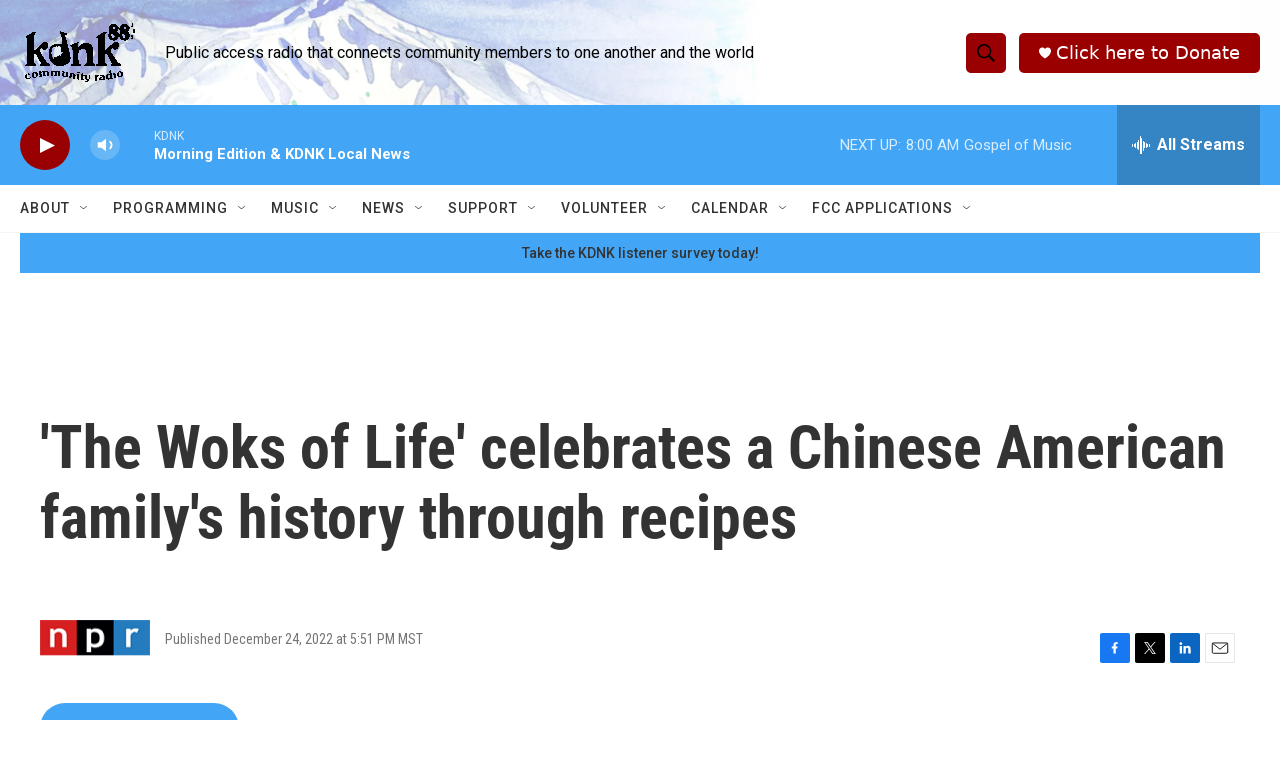

--- FILE ---
content_type: text/html; charset=utf-8
request_url: https://www.google.com/recaptcha/api2/aframe
body_size: 268
content:
<!DOCTYPE HTML><html><head><meta http-equiv="content-type" content="text/html; charset=UTF-8"></head><body><script nonce="E2hktIRSvCEAYJfE9U0V6g">/** Anti-fraud and anti-abuse applications only. See google.com/recaptcha */ try{var clients={'sodar':'https://pagead2.googlesyndication.com/pagead/sodar?'};window.addEventListener("message",function(a){try{if(a.source===window.parent){var b=JSON.parse(a.data);var c=clients[b['id']];if(c){var d=document.createElement('img');d.src=c+b['params']+'&rc='+(localStorage.getItem("rc::a")?sessionStorage.getItem("rc::b"):"");window.document.body.appendChild(d);sessionStorage.setItem("rc::e",parseInt(sessionStorage.getItem("rc::e")||0)+1);localStorage.setItem("rc::h",'1769435137615');}}}catch(b){}});window.parent.postMessage("_grecaptcha_ready", "*");}catch(b){}</script></body></html>